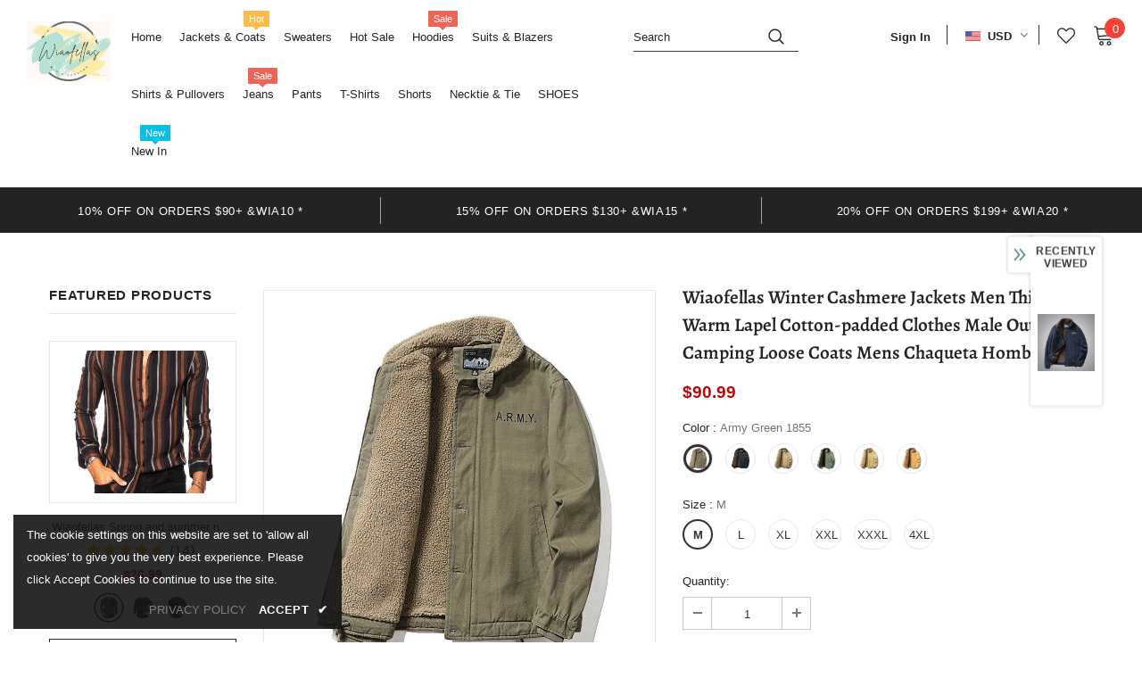

--- FILE ---
content_type: text/javascript; charset=utf-8
request_url: https://wiaofellas.com/products/men-winter-jackets-fleece-coats-male-warm-parkas-military-flight-outwear-casual-outdoor-windbreaker-fashion-men-clothing-lm328.js?_=1768701368013
body_size: 3118
content:
{"id":8284744679664,"title":"Wiaofellas Winter Cashmere Jackets Men Thicken Warm Lapel Cotton-padded Clothes Male Outdoors Camping Loose Coats Mens Chaqueta Hombre 4XL","handle":"men-winter-jackets-fleece-coats-male-warm-parkas-military-flight-outwear-casual-outdoor-windbreaker-fashion-men-clothing-lm328","description":"\u003cp\u003eWiaofellas Winter Cashmere Jackets Men Thicken Warm Lapel Cotton-padded Clothes Male Outdoors Camping Loose Coats Mens Chaqueta Hombre 4XL\u003c\/p\u003e\u003cfigure class=\"image\"\u003e\u003cimg src=\"http:\/\/ae01.alicdn.com\/kf\/H1fc801cf52734a89a1fe3d560351e131v.jpg?width=950\u0026amp;height=50\u0026amp;hash=1000\" alt=\"HTB1AqcNKFXXXXb1XVXXq6xXFXXXv\"\u003e\u003c\/figure\u003e\u003cp\u003eAttention:\u003cbr\u003e1.This Jackets is Asian size,please choose 1-2 larger sizes than your normal wear.\u003cbr\u003e2.Asian size is 2 sizes smaller than US\/UK\/RU\/EU\/SIZE.\u003cbr\u003e3.Please allow reasonable color difference due to individual computer monitor.\u003c\/p\u003e\u003cp\u003e4.If you do not know how to choose the size. Please tell me your height and weight.\u003c\/p\u003e\u003cp\u003e\u003cstrong\u003e5.Please allow 1-3 cm data error due to manual measurement!\u003c\/strong\u003e\u003c\/p\u003e\u003cp\u003e6.Show As the pictures: 1inch=2.54 cm\u003c\/p\u003e\u003cfigure class=\"image\"\u003e\u003cimg src=\"http:\/\/ae01.alicdn.com\/kf\/Hf94e6629ed91413d992cb226e256bb9aB.jpg?width=790\u0026amp;height=337\u0026amp;hash=1127\"\u003e\u003c\/figure\u003e\u003cfigure class=\"image\"\u003e\u003cimg src=\"http:\/\/ae01.alicdn.com\/kf\/H70cc9290d8794cb6adcfe46f16ceca49t.jpg?width=790\u0026amp;height=546\u0026amp;hash=1336\"\u003e\u003c\/figure\u003e\u003cfigure class=\"image\"\u003e\u003cimg src=\"http:\/\/ae01.alicdn.com\/kf\/HTB1EJfzgRHH8KJjy0Fbq6AqlpXaU.jpg?width=950\u0026amp;height=50\u0026amp;hash=1000\"\u003e\u003c\/figure\u003e\u003cp\u003e \u003c\/p\u003e\u003cfigure class=\"image\"\u003e\u003cimg src=\"http:\/\/ae01.alicdn.com\/kf\/Hcd00b68cbfbd4f8ca2327a54934c770bp.jpg?width=800\u0026amp;height=800\u0026amp;hash=1600\" alt=\"R25A4952.JPG\"\u003e\u003c\/figure\u003e\u003cp\u003e\u003cbr\u003e\u003cbr\u003e \u003c\/p\u003e\u003cfigure class=\"image\"\u003e\u003cimg src=\"http:\/\/ae01.alicdn.com\/kf\/H82d11f4adc53423bb23582ad724245d0J.jpg?width=800\u0026amp;height=800\u0026amp;hash=1600\" alt=\"R25A4940.jpg\"\u003e\u003c\/figure\u003e\u003cp\u003e\u003cbr\u003e\u003cbr\u003e \u003c\/p\u003e\u003cfigure class=\"image\"\u003e\u003cimg src=\"http:\/\/ae01.alicdn.com\/kf\/Hee1e9a36a26a4e83b612776a0e877d5fd.jpg?width=800\u0026amp;height=800\u0026amp;hash=1600\" alt=\"R25A4943.JPG\"\u003e\u003c\/figure\u003e\u003cp\u003e\u003cbr\u003e\u003cbr\u003e \u003c\/p\u003e\u003cfigure class=\"image\"\u003e\u003cimg src=\"http:\/\/ae01.alicdn.com\/kf\/He0c9bb0fdd2e41238383d98fdc6c9437G.jpg?width=800\u0026amp;height=800\u0026amp;hash=1600\" alt=\"R25A4947.JPG\"\u003e\u003c\/figure\u003e\u003cp\u003e\u003cbr\u003e\u003cbr\u003e \u003c\/p\u003e\u003cfigure class=\"image\"\u003e\u003cimg src=\"http:\/\/ae01.alicdn.com\/kf\/H15e2f495100847e98669c422640e82485.jpg?width=800\u0026amp;height=800\u0026amp;hash=1600\" alt=\"R25A4948.JPG\"\u003e\u003c\/figure\u003e\u003cp\u003e\u003cbr\u003e\u003cbr\u003e \u003c\/p\u003e\u003cfigure class=\"image\"\u003e\u003cimg src=\"http:\/\/ae01.alicdn.com\/kf\/H4e8fdc103a6748eea754f8dae5d932c32.jpg?width=800\u0026amp;height=800\u0026amp;hash=1600\" alt=\"6G9A4716.JPG\"\u003e\u003c\/figure\u003e\u003cp\u003e\u003cbr\u003e \u003c\/p\u003e\u003cfigure class=\"image\"\u003e\u003cimg src=\"http:\/\/ae01.alicdn.com\/kf\/H5f1193ccc7cd4dc191c801b7b5e5093bY.jpg?width=800\u0026amp;height=800\u0026amp;hash=1600\"\u003e\u003c\/figure\u003e\u003cfigure class=\"image\"\u003e\u003cimg src=\"http:\/\/ae01.alicdn.com\/kf\/H9f32a671ad6c49d3b2ddd7a91fa4cccdU.jpg?width=800\u0026amp;height=800\u0026amp;hash=1600\"\u003e\u003c\/figure\u003e\u003cfigure class=\"image\"\u003e\u003cimg src=\"http:\/\/ae01.alicdn.com\/kf\/H0222c7185b2349f98928969faecb203b3.jpg?width=800\u0026amp;height=800\u0026amp;hash=1600\"\u003e\u003c\/figure\u003e\u003cp\u003e\u003cbr\u003e\u003cbr\u003e \u003c\/p\u003e\u003cfigure class=\"image\"\u003e\u003cimg src=\"http:\/\/ae01.alicdn.com\/kf\/Ha2ec9536c1164c25b31e5ea47955920aX.jpg?width=800\u0026amp;height=533\u0026amp;hash=1333\" alt=\"6G9A4699.JPG\"\u003e\u003c\/figure\u003e\u003cp\u003e\u003cbr\u003e \u003c\/p\u003e\u003cfigure class=\"image\"\u003e\u003cimg src=\"http:\/\/ae01.alicdn.com\/kf\/H9a4906b8e2c344aabd71ab4c7268b2cdo.jpg?width=800\u0026amp;height=533\u0026amp;hash=1333\" alt=\"6G9A4700.JPG\"\u003e\u003c\/figure\u003e\u003cp\u003e\u003cbr\u003e \u003c\/p\u003e\u003cfigure class=\"image\"\u003e\u003cimg src=\"http:\/\/ae01.alicdn.com\/kf\/H9de9c31830b94066bf86320891b41bacs.jpg?width=800\u0026amp;height=533\u0026amp;hash=1333\" alt=\"6G9A4701.JPG\"\u003e\u003c\/figure\u003e\u003cp\u003e\u003cbr\u003e \u003c\/p\u003e\u003cfigure class=\"image\"\u003e\u003cimg src=\"http:\/\/ae01.alicdn.com\/kf\/Hbd2601c565d54f79a551bcd54720f308n.jpg?width=800\u0026amp;height=533\u0026amp;hash=1333\" alt=\"6G9A4702.JPG\"\u003e\u003c\/figure\u003e\u003cp\u003e\u003cbr\u003e \u003c\/p\u003e\u003cfigure class=\"image\"\u003e\u003cimg src=\"http:\/\/ae01.alicdn.com\/kf\/Hce6c0a48f6e64e3e830c6fd32e4357da6.jpg?width=800\u0026amp;height=533\u0026amp;hash=1333\" alt=\"6G9A4703.JPG\"\u003e\u003c\/figure\u003e\u003cp\u003e\u003cbr\u003e \u003c\/p\u003e\u003cfigure class=\"image\"\u003e\u003cimg src=\"http:\/\/ae01.alicdn.com\/kf\/H5ca0ee7aa0544139b145601a853b321ae.jpg?width=800\u0026amp;height=533\u0026amp;hash=1333\" alt=\"6G9A4704.JPG\"\u003e\u003c\/figure\u003e\u003cp\u003e\u003cbr\u003e \u003c\/p\u003e\u003cfigure class=\"image\"\u003e\u003cimg src=\"http:\/\/ae01.alicdn.com\/kf\/H76ead5e1370449b39c65da6afa5813bbQ.jpg?width=800\u0026amp;height=533\u0026amp;hash=1333\" alt=\"6G9A4705.JPG\"\u003e\u003c\/figure\u003e\u003cp\u003e\u003cbr\u003e \u003c\/p\u003e\u003cfigure class=\"image\"\u003e\u003cimg src=\"http:\/\/ae01.alicdn.com\/kf\/Hb6a3a01a42c241f8b194d3ac6dc07bdb3.jpg?width=800\u0026amp;height=533\u0026amp;hash=1333\" alt=\"6G9A4706.JPG\"\u003e\u003c\/figure\u003e\u003cp\u003e\u003cbr\u003e \u003c\/p\u003e\u003cfigure class=\"image\"\u003e\u003cimg src=\"http:\/\/ae01.alicdn.com\/kf\/Ha7eff5b5acef4066b610edaa96d49b62J.jpg?width=800\u0026amp;height=533\u0026amp;hash=1333\" alt=\"6G9A4708.JPG\"\u003e\u003c\/figure\u003e\u003cp\u003e\u003cbr\u003e \u003c\/p\u003e\u003cfigure class=\"image\"\u003e\u003cimg src=\"http:\/\/ae01.alicdn.com\/kf\/Hf9fd3210b435448e8927220a5ba900c4t.jpg?width=800\u0026amp;height=533\u0026amp;hash=1333\" alt=\"6G9A4710.JPG\"\u003e\u003c\/figure\u003e\u003cp\u003e\u003cbr\u003e \u003c\/p\u003e\u003cfigure class=\"image\"\u003e\u003cimg src=\"http:\/\/ae01.alicdn.com\/kf\/H2d5dbc6a3e044191923e601422a3e700w.jpg?width=800\u0026amp;height=533\u0026amp;hash=1333\" alt=\"6G9A4711.JPG\"\u003e\u003c\/figure\u003e\u003cp\u003e\u003cbr\u003e \u003c\/p\u003e\u003cfigure class=\"image\"\u003e\u003cimg src=\"http:\/\/ae01.alicdn.com\/kf\/H68c32e11cd374f51ab04a35bb9e544fdN.jpg?width=800\u0026amp;height=533\u0026amp;hash=1333\" alt=\"6G9A4715.JPG\"\u003e\u003c\/figure\u003e\u003cp\u003e\u003cbr\u003e \u003c\/p\u003e\u003cfigure class=\"image\"\u003e\u003cimg src=\"http:\/\/ae01.alicdn.com\/kf\/Ha0f736e4889b45dbb4a226f4bf7dfbfa8.jpg?width=800\u0026amp;height=533\u0026amp;hash=1333\" alt=\"6G9A4712.JPG\"\u003e\u003c\/figure\u003e\u003cp\u003e\u003cbr\u003e \u003c\/p\u003e\u003cfigure class=\"image\"\u003e\u003cimg src=\"http:\/\/ae01.alicdn.com\/kf\/Hf48f95cebb0d4ab0b41d348ab96d26d4v.jpg?width=800\u0026amp;height=533\u0026amp;hash=1333\" alt=\"6G9A4713.JPG\"\u003e\u003c\/figure\u003e\u003cp\u003e\u003cbr\u003e \u003c\/p\u003e\u003cfigure class=\"image\"\u003e\u003cimg src=\"http:\/\/ae01.alicdn.com\/kf\/Hd72bacb375f741ff9d24b6c86a4211103.jpg?width=800\u0026amp;height=533\u0026amp;hash=1333\" alt=\"6G9A4714.JPG\"\u003e\u003c\/figure\u003e","published_at":"2023-06-19T15:29:01+08:00","created_at":"2023-06-19T15:29:30+08:00","vendor":"Wiaofellas","type":"","tags":[],"price":9099,"price_min":9099,"price_max":9099,"available":true,"price_varies":false,"compare_at_price":null,"compare_at_price_min":0,"compare_at_price_max":0,"compare_at_price_varies":false,"variants":[{"id":44127624233200,"title":"Army Green 1855 \/ M","option1":"Army Green 1855","option2":"M","option3":null,"sku":"83063729-army-green-1855-m","requires_shipping":true,"taxable":true,"featured_image":{"id":40173167804656,"product_id":8284744679664,"position":7,"created_at":"2023-06-19T15:29:30+08:00","updated_at":"2023-06-19T15:29:30+08:00","alt":null,"width":800,"height":800,"src":"https:\/\/cdn.shopify.com\/s\/files\/1\/0584\/6699\/2280\/products\/Sc5aa62d0318041c0b9e0cf91980b6283o.jpg?v=1687159770","variant_ids":[44127624233200,44127624265968,44127624298736,44127624331504,44127624364272,44127624397040]},"available":true,"name":"Wiaofellas Winter Cashmere Jackets Men Thicken Warm Lapel Cotton-padded Clothes Male Outdoors Camping Loose Coats Mens Chaqueta Hombre 4XL - Army Green 1855 \/ M","public_title":"Army Green 1855 \/ M","options":["Army Green 1855","M"],"price":9099,"weight":0,"compare_at_price":null,"inventory_management":"shopify","barcode":null,"featured_media":{"alt":null,"id":32789161246960,"position":7,"preview_image":{"aspect_ratio":1.0,"height":800,"width":800,"src":"https:\/\/cdn.shopify.com\/s\/files\/1\/0584\/6699\/2280\/products\/Sc5aa62d0318041c0b9e0cf91980b6283o.jpg?v=1687159770"}},"requires_selling_plan":false,"selling_plan_allocations":[]},{"id":44127624265968,"title":"Army Green 1855 \/ L","option1":"Army Green 1855","option2":"L","option3":null,"sku":"83063729-army-green-1855-l","requires_shipping":true,"taxable":true,"featured_image":{"id":40173167804656,"product_id":8284744679664,"position":7,"created_at":"2023-06-19T15:29:30+08:00","updated_at":"2023-06-19T15:29:30+08:00","alt":null,"width":800,"height":800,"src":"https:\/\/cdn.shopify.com\/s\/files\/1\/0584\/6699\/2280\/products\/Sc5aa62d0318041c0b9e0cf91980b6283o.jpg?v=1687159770","variant_ids":[44127624233200,44127624265968,44127624298736,44127624331504,44127624364272,44127624397040]},"available":true,"name":"Wiaofellas Winter Cashmere Jackets Men Thicken Warm Lapel Cotton-padded Clothes Male Outdoors Camping Loose Coats Mens Chaqueta Hombre 4XL - Army Green 1855 \/ L","public_title":"Army Green 1855 \/ L","options":["Army Green 1855","L"],"price":9099,"weight":0,"compare_at_price":null,"inventory_management":"shopify","barcode":null,"featured_media":{"alt":null,"id":32789161246960,"position":7,"preview_image":{"aspect_ratio":1.0,"height":800,"width":800,"src":"https:\/\/cdn.shopify.com\/s\/files\/1\/0584\/6699\/2280\/products\/Sc5aa62d0318041c0b9e0cf91980b6283o.jpg?v=1687159770"}},"requires_selling_plan":false,"selling_plan_allocations":[]},{"id":44127624298736,"title":"Army Green 1855 \/ XL","option1":"Army Green 1855","option2":"XL","option3":null,"sku":"83063729-army-green-1855-xl","requires_shipping":true,"taxable":true,"featured_image":{"id":40173167804656,"product_id":8284744679664,"position":7,"created_at":"2023-06-19T15:29:30+08:00","updated_at":"2023-06-19T15:29:30+08:00","alt":null,"width":800,"height":800,"src":"https:\/\/cdn.shopify.com\/s\/files\/1\/0584\/6699\/2280\/products\/Sc5aa62d0318041c0b9e0cf91980b6283o.jpg?v=1687159770","variant_ids":[44127624233200,44127624265968,44127624298736,44127624331504,44127624364272,44127624397040]},"available":true,"name":"Wiaofellas Winter Cashmere Jackets Men Thicken Warm Lapel Cotton-padded Clothes Male Outdoors Camping Loose Coats Mens Chaqueta Hombre 4XL - Army Green 1855 \/ XL","public_title":"Army Green 1855 \/ XL","options":["Army Green 1855","XL"],"price":9099,"weight":0,"compare_at_price":null,"inventory_management":"shopify","barcode":null,"featured_media":{"alt":null,"id":32789161246960,"position":7,"preview_image":{"aspect_ratio":1.0,"height":800,"width":800,"src":"https:\/\/cdn.shopify.com\/s\/files\/1\/0584\/6699\/2280\/products\/Sc5aa62d0318041c0b9e0cf91980b6283o.jpg?v=1687159770"}},"requires_selling_plan":false,"selling_plan_allocations":[]},{"id":44127624331504,"title":"Army Green 1855 \/ XXL","option1":"Army Green 1855","option2":"XXL","option3":null,"sku":"83063729-army-green-1855-xxl","requires_shipping":true,"taxable":true,"featured_image":{"id":40173167804656,"product_id":8284744679664,"position":7,"created_at":"2023-06-19T15:29:30+08:00","updated_at":"2023-06-19T15:29:30+08:00","alt":null,"width":800,"height":800,"src":"https:\/\/cdn.shopify.com\/s\/files\/1\/0584\/6699\/2280\/products\/Sc5aa62d0318041c0b9e0cf91980b6283o.jpg?v=1687159770","variant_ids":[44127624233200,44127624265968,44127624298736,44127624331504,44127624364272,44127624397040]},"available":true,"name":"Wiaofellas Winter Cashmere Jackets Men Thicken Warm Lapel Cotton-padded Clothes Male Outdoors Camping Loose Coats Mens Chaqueta Hombre 4XL - Army Green 1855 \/ XXL","public_title":"Army Green 1855 \/ XXL","options":["Army Green 1855","XXL"],"price":9099,"weight":0,"compare_at_price":null,"inventory_management":"shopify","barcode":null,"featured_media":{"alt":null,"id":32789161246960,"position":7,"preview_image":{"aspect_ratio":1.0,"height":800,"width":800,"src":"https:\/\/cdn.shopify.com\/s\/files\/1\/0584\/6699\/2280\/products\/Sc5aa62d0318041c0b9e0cf91980b6283o.jpg?v=1687159770"}},"requires_selling_plan":false,"selling_plan_allocations":[]},{"id":44127624364272,"title":"Army Green 1855 \/ XXXL","option1":"Army Green 1855","option2":"XXXL","option3":null,"sku":"83063729-army-green-1855-xxxl","requires_shipping":true,"taxable":true,"featured_image":{"id":40173167804656,"product_id":8284744679664,"position":7,"created_at":"2023-06-19T15:29:30+08:00","updated_at":"2023-06-19T15:29:30+08:00","alt":null,"width":800,"height":800,"src":"https:\/\/cdn.shopify.com\/s\/files\/1\/0584\/6699\/2280\/products\/Sc5aa62d0318041c0b9e0cf91980b6283o.jpg?v=1687159770","variant_ids":[44127624233200,44127624265968,44127624298736,44127624331504,44127624364272,44127624397040]},"available":true,"name":"Wiaofellas Winter Cashmere Jackets Men Thicken Warm Lapel Cotton-padded Clothes Male Outdoors Camping Loose Coats Mens Chaqueta Hombre 4XL - Army Green 1855 \/ XXXL","public_title":"Army Green 1855 \/ XXXL","options":["Army Green 1855","XXXL"],"price":9099,"weight":0,"compare_at_price":null,"inventory_management":"shopify","barcode":null,"featured_media":{"alt":null,"id":32789161246960,"position":7,"preview_image":{"aspect_ratio":1.0,"height":800,"width":800,"src":"https:\/\/cdn.shopify.com\/s\/files\/1\/0584\/6699\/2280\/products\/Sc5aa62d0318041c0b9e0cf91980b6283o.jpg?v=1687159770"}},"requires_selling_plan":false,"selling_plan_allocations":[]},{"id":44127624397040,"title":"Army Green 1855 \/ 4XL","option1":"Army Green 1855","option2":"4XL","option3":null,"sku":"83063729-army-green-1855-4xl","requires_shipping":true,"taxable":true,"featured_image":{"id":40173167804656,"product_id":8284744679664,"position":7,"created_at":"2023-06-19T15:29:30+08:00","updated_at":"2023-06-19T15:29:30+08:00","alt":null,"width":800,"height":800,"src":"https:\/\/cdn.shopify.com\/s\/files\/1\/0584\/6699\/2280\/products\/Sc5aa62d0318041c0b9e0cf91980b6283o.jpg?v=1687159770","variant_ids":[44127624233200,44127624265968,44127624298736,44127624331504,44127624364272,44127624397040]},"available":true,"name":"Wiaofellas Winter Cashmere Jackets Men Thicken Warm Lapel Cotton-padded Clothes Male Outdoors Camping Loose Coats Mens Chaqueta Hombre 4XL - Army Green 1855 \/ 4XL","public_title":"Army Green 1855 \/ 4XL","options":["Army Green 1855","4XL"],"price":9099,"weight":0,"compare_at_price":null,"inventory_management":"shopify","barcode":null,"featured_media":{"alt":null,"id":32789161246960,"position":7,"preview_image":{"aspect_ratio":1.0,"height":800,"width":800,"src":"https:\/\/cdn.shopify.com\/s\/files\/1\/0584\/6699\/2280\/products\/Sc5aa62d0318041c0b9e0cf91980b6283o.jpg?v=1687159770"}},"requires_selling_plan":false,"selling_plan_allocations":[]},{"id":44127624429808,"title":"Dark Blue 1855 \/ M","option1":"Dark Blue 1855","option2":"M","option3":null,"sku":"83063729-dark-blue-1855-m","requires_shipping":true,"taxable":true,"featured_image":{"id":40173167837424,"product_id":8284744679664,"position":8,"created_at":"2023-06-19T15:29:30+08:00","updated_at":"2023-06-19T15:29:30+08:00","alt":null,"width":800,"height":800,"src":"https:\/\/cdn.shopify.com\/s\/files\/1\/0584\/6699\/2280\/products\/S04af8658001845e78f53588c988534aeP.jpg?v=1687159770","variant_ids":[44127624429808,44127624462576,44127624495344,44127624528112,44127624560880,44127624593648]},"available":true,"name":"Wiaofellas Winter Cashmere Jackets Men Thicken Warm Lapel Cotton-padded Clothes Male Outdoors Camping Loose Coats Mens Chaqueta Hombre 4XL - Dark Blue 1855 \/ M","public_title":"Dark Blue 1855 \/ M","options":["Dark Blue 1855","M"],"price":9099,"weight":0,"compare_at_price":null,"inventory_management":"shopify","barcode":null,"featured_media":{"alt":null,"id":32789161279728,"position":8,"preview_image":{"aspect_ratio":1.0,"height":800,"width":800,"src":"https:\/\/cdn.shopify.com\/s\/files\/1\/0584\/6699\/2280\/products\/S04af8658001845e78f53588c988534aeP.jpg?v=1687159770"}},"requires_selling_plan":false,"selling_plan_allocations":[]},{"id":44127624462576,"title":"Dark Blue 1855 \/ L","option1":"Dark Blue 1855","option2":"L","option3":null,"sku":"83063729-dark-blue-1855-l","requires_shipping":true,"taxable":true,"featured_image":{"id":40173167837424,"product_id":8284744679664,"position":8,"created_at":"2023-06-19T15:29:30+08:00","updated_at":"2023-06-19T15:29:30+08:00","alt":null,"width":800,"height":800,"src":"https:\/\/cdn.shopify.com\/s\/files\/1\/0584\/6699\/2280\/products\/S04af8658001845e78f53588c988534aeP.jpg?v=1687159770","variant_ids":[44127624429808,44127624462576,44127624495344,44127624528112,44127624560880,44127624593648]},"available":true,"name":"Wiaofellas Winter Cashmere Jackets Men Thicken Warm Lapel Cotton-padded Clothes Male Outdoors Camping Loose Coats Mens Chaqueta Hombre 4XL - Dark Blue 1855 \/ L","public_title":"Dark Blue 1855 \/ L","options":["Dark Blue 1855","L"],"price":9099,"weight":0,"compare_at_price":null,"inventory_management":"shopify","barcode":null,"featured_media":{"alt":null,"id":32789161279728,"position":8,"preview_image":{"aspect_ratio":1.0,"height":800,"width":800,"src":"https:\/\/cdn.shopify.com\/s\/files\/1\/0584\/6699\/2280\/products\/S04af8658001845e78f53588c988534aeP.jpg?v=1687159770"}},"requires_selling_plan":false,"selling_plan_allocations":[]},{"id":44127624495344,"title":"Dark Blue 1855 \/ XL","option1":"Dark Blue 1855","option2":"XL","option3":null,"sku":"83063729-dark-blue-1855-xl","requires_shipping":true,"taxable":true,"featured_image":{"id":40173167837424,"product_id":8284744679664,"position":8,"created_at":"2023-06-19T15:29:30+08:00","updated_at":"2023-06-19T15:29:30+08:00","alt":null,"width":800,"height":800,"src":"https:\/\/cdn.shopify.com\/s\/files\/1\/0584\/6699\/2280\/products\/S04af8658001845e78f53588c988534aeP.jpg?v=1687159770","variant_ids":[44127624429808,44127624462576,44127624495344,44127624528112,44127624560880,44127624593648]},"available":true,"name":"Wiaofellas Winter Cashmere Jackets Men Thicken Warm Lapel Cotton-padded Clothes Male Outdoors Camping Loose Coats Mens Chaqueta Hombre 4XL - Dark Blue 1855 \/ XL","public_title":"Dark Blue 1855 \/ XL","options":["Dark Blue 1855","XL"],"price":9099,"weight":0,"compare_at_price":null,"inventory_management":"shopify","barcode":null,"featured_media":{"alt":null,"id":32789161279728,"position":8,"preview_image":{"aspect_ratio":1.0,"height":800,"width":800,"src":"https:\/\/cdn.shopify.com\/s\/files\/1\/0584\/6699\/2280\/products\/S04af8658001845e78f53588c988534aeP.jpg?v=1687159770"}},"requires_selling_plan":false,"selling_plan_allocations":[]},{"id":44127624528112,"title":"Dark Blue 1855 \/ XXL","option1":"Dark Blue 1855","option2":"XXL","option3":null,"sku":"83063729-dark-blue-1855-xxl","requires_shipping":true,"taxable":true,"featured_image":{"id":40173167837424,"product_id":8284744679664,"position":8,"created_at":"2023-06-19T15:29:30+08:00","updated_at":"2023-06-19T15:29:30+08:00","alt":null,"width":800,"height":800,"src":"https:\/\/cdn.shopify.com\/s\/files\/1\/0584\/6699\/2280\/products\/S04af8658001845e78f53588c988534aeP.jpg?v=1687159770","variant_ids":[44127624429808,44127624462576,44127624495344,44127624528112,44127624560880,44127624593648]},"available":true,"name":"Wiaofellas Winter Cashmere Jackets Men Thicken Warm Lapel Cotton-padded Clothes Male Outdoors Camping Loose Coats Mens Chaqueta Hombre 4XL - Dark Blue 1855 \/ XXL","public_title":"Dark Blue 1855 \/ XXL","options":["Dark Blue 1855","XXL"],"price":9099,"weight":0,"compare_at_price":null,"inventory_management":"shopify","barcode":null,"featured_media":{"alt":null,"id":32789161279728,"position":8,"preview_image":{"aspect_ratio":1.0,"height":800,"width":800,"src":"https:\/\/cdn.shopify.com\/s\/files\/1\/0584\/6699\/2280\/products\/S04af8658001845e78f53588c988534aeP.jpg?v=1687159770"}},"requires_selling_plan":false,"selling_plan_allocations":[]},{"id":44127624560880,"title":"Dark Blue 1855 \/ XXXL","option1":"Dark Blue 1855","option2":"XXXL","option3":null,"sku":"83063729-dark-blue-1855-xxxl","requires_shipping":true,"taxable":true,"featured_image":{"id":40173167837424,"product_id":8284744679664,"position":8,"created_at":"2023-06-19T15:29:30+08:00","updated_at":"2023-06-19T15:29:30+08:00","alt":null,"width":800,"height":800,"src":"https:\/\/cdn.shopify.com\/s\/files\/1\/0584\/6699\/2280\/products\/S04af8658001845e78f53588c988534aeP.jpg?v=1687159770","variant_ids":[44127624429808,44127624462576,44127624495344,44127624528112,44127624560880,44127624593648]},"available":true,"name":"Wiaofellas Winter Cashmere Jackets Men Thicken Warm Lapel Cotton-padded Clothes Male Outdoors Camping Loose Coats Mens Chaqueta Hombre 4XL - Dark Blue 1855 \/ XXXL","public_title":"Dark Blue 1855 \/ XXXL","options":["Dark Blue 1855","XXXL"],"price":9099,"weight":0,"compare_at_price":null,"inventory_management":"shopify","barcode":null,"featured_media":{"alt":null,"id":32789161279728,"position":8,"preview_image":{"aspect_ratio":1.0,"height":800,"width":800,"src":"https:\/\/cdn.shopify.com\/s\/files\/1\/0584\/6699\/2280\/products\/S04af8658001845e78f53588c988534aeP.jpg?v=1687159770"}},"requires_selling_plan":false,"selling_plan_allocations":[]},{"id":44127624593648,"title":"Dark Blue 1855 \/ 4XL","option1":"Dark Blue 1855","option2":"4XL","option3":null,"sku":"83063729-dark-blue-1855-4xl","requires_shipping":true,"taxable":true,"featured_image":{"id":40173167837424,"product_id":8284744679664,"position":8,"created_at":"2023-06-19T15:29:30+08:00","updated_at":"2023-06-19T15:29:30+08:00","alt":null,"width":800,"height":800,"src":"https:\/\/cdn.shopify.com\/s\/files\/1\/0584\/6699\/2280\/products\/S04af8658001845e78f53588c988534aeP.jpg?v=1687159770","variant_ids":[44127624429808,44127624462576,44127624495344,44127624528112,44127624560880,44127624593648]},"available":true,"name":"Wiaofellas Winter Cashmere Jackets Men Thicken Warm Lapel Cotton-padded Clothes Male Outdoors Camping Loose Coats Mens Chaqueta Hombre 4XL - Dark Blue 1855 \/ 4XL","public_title":"Dark Blue 1855 \/ 4XL","options":["Dark Blue 1855","4XL"],"price":9099,"weight":0,"compare_at_price":null,"inventory_management":"shopify","barcode":null,"featured_media":{"alt":null,"id":32789161279728,"position":8,"preview_image":{"aspect_ratio":1.0,"height":800,"width":800,"src":"https:\/\/cdn.shopify.com\/s\/files\/1\/0584\/6699\/2280\/products\/S04af8658001845e78f53588c988534aeP.jpg?v=1687159770"}},"requires_selling_plan":false,"selling_plan_allocations":[]},{"id":44127624626416,"title":"Khaki 1855 \/ M","option1":"Khaki 1855","option2":"M","option3":null,"sku":"83063729-khaki-1855-m","requires_shipping":true,"taxable":true,"featured_image":{"id":40173167870192,"product_id":8284744679664,"position":9,"created_at":"2023-06-19T15:29:31+08:00","updated_at":"2023-06-19T15:29:31+08:00","alt":null,"width":800,"height":800,"src":"https:\/\/cdn.shopify.com\/s\/files\/1\/0584\/6699\/2280\/products\/S39191806a3984df4bf861f6fc8c28a94j.jpg?v=1687159771","variant_ids":[44127624626416,44127624659184,44127624691952,44127624724720,44127624757488,44127624790256]},"available":true,"name":"Wiaofellas Winter Cashmere Jackets Men Thicken Warm Lapel Cotton-padded Clothes Male Outdoors Camping Loose Coats Mens Chaqueta Hombre 4XL - Khaki 1855 \/ M","public_title":"Khaki 1855 \/ M","options":["Khaki 1855","M"],"price":9099,"weight":0,"compare_at_price":null,"inventory_management":"shopify","barcode":null,"featured_media":{"alt":null,"id":32789161312496,"position":9,"preview_image":{"aspect_ratio":1.0,"height":800,"width":800,"src":"https:\/\/cdn.shopify.com\/s\/files\/1\/0584\/6699\/2280\/products\/S39191806a3984df4bf861f6fc8c28a94j.jpg?v=1687159771"}},"requires_selling_plan":false,"selling_plan_allocations":[]},{"id":44127624659184,"title":"Khaki 1855 \/ L","option1":"Khaki 1855","option2":"L","option3":null,"sku":"83063729-khaki-1855-l","requires_shipping":true,"taxable":true,"featured_image":{"id":40173167870192,"product_id":8284744679664,"position":9,"created_at":"2023-06-19T15:29:31+08:00","updated_at":"2023-06-19T15:29:31+08:00","alt":null,"width":800,"height":800,"src":"https:\/\/cdn.shopify.com\/s\/files\/1\/0584\/6699\/2280\/products\/S39191806a3984df4bf861f6fc8c28a94j.jpg?v=1687159771","variant_ids":[44127624626416,44127624659184,44127624691952,44127624724720,44127624757488,44127624790256]},"available":true,"name":"Wiaofellas Winter Cashmere Jackets Men Thicken Warm Lapel Cotton-padded Clothes Male Outdoors Camping Loose Coats Mens Chaqueta Hombre 4XL - Khaki 1855 \/ L","public_title":"Khaki 1855 \/ L","options":["Khaki 1855","L"],"price":9099,"weight":0,"compare_at_price":null,"inventory_management":"shopify","barcode":null,"featured_media":{"alt":null,"id":32789161312496,"position":9,"preview_image":{"aspect_ratio":1.0,"height":800,"width":800,"src":"https:\/\/cdn.shopify.com\/s\/files\/1\/0584\/6699\/2280\/products\/S39191806a3984df4bf861f6fc8c28a94j.jpg?v=1687159771"}},"requires_selling_plan":false,"selling_plan_allocations":[]},{"id":44127624691952,"title":"Khaki 1855 \/ XL","option1":"Khaki 1855","option2":"XL","option3":null,"sku":"83063729-khaki-1855-xl","requires_shipping":true,"taxable":true,"featured_image":{"id":40173167870192,"product_id":8284744679664,"position":9,"created_at":"2023-06-19T15:29:31+08:00","updated_at":"2023-06-19T15:29:31+08:00","alt":null,"width":800,"height":800,"src":"https:\/\/cdn.shopify.com\/s\/files\/1\/0584\/6699\/2280\/products\/S39191806a3984df4bf861f6fc8c28a94j.jpg?v=1687159771","variant_ids":[44127624626416,44127624659184,44127624691952,44127624724720,44127624757488,44127624790256]},"available":true,"name":"Wiaofellas Winter Cashmere Jackets Men Thicken Warm Lapel Cotton-padded Clothes Male Outdoors Camping Loose Coats Mens Chaqueta Hombre 4XL - Khaki 1855 \/ XL","public_title":"Khaki 1855 \/ XL","options":["Khaki 1855","XL"],"price":9099,"weight":0,"compare_at_price":null,"inventory_management":"shopify","barcode":null,"featured_media":{"alt":null,"id":32789161312496,"position":9,"preview_image":{"aspect_ratio":1.0,"height":800,"width":800,"src":"https:\/\/cdn.shopify.com\/s\/files\/1\/0584\/6699\/2280\/products\/S39191806a3984df4bf861f6fc8c28a94j.jpg?v=1687159771"}},"requires_selling_plan":false,"selling_plan_allocations":[]},{"id":44127624724720,"title":"Khaki 1855 \/ XXL","option1":"Khaki 1855","option2":"XXL","option3":null,"sku":"83063729-khaki-1855-xxl","requires_shipping":true,"taxable":true,"featured_image":{"id":40173167870192,"product_id":8284744679664,"position":9,"created_at":"2023-06-19T15:29:31+08:00","updated_at":"2023-06-19T15:29:31+08:00","alt":null,"width":800,"height":800,"src":"https:\/\/cdn.shopify.com\/s\/files\/1\/0584\/6699\/2280\/products\/S39191806a3984df4bf861f6fc8c28a94j.jpg?v=1687159771","variant_ids":[44127624626416,44127624659184,44127624691952,44127624724720,44127624757488,44127624790256]},"available":true,"name":"Wiaofellas Winter Cashmere Jackets Men Thicken Warm Lapel Cotton-padded Clothes Male Outdoors Camping Loose Coats Mens Chaqueta Hombre 4XL - Khaki 1855 \/ XXL","public_title":"Khaki 1855 \/ XXL","options":["Khaki 1855","XXL"],"price":9099,"weight":0,"compare_at_price":null,"inventory_management":"shopify","barcode":null,"featured_media":{"alt":null,"id":32789161312496,"position":9,"preview_image":{"aspect_ratio":1.0,"height":800,"width":800,"src":"https:\/\/cdn.shopify.com\/s\/files\/1\/0584\/6699\/2280\/products\/S39191806a3984df4bf861f6fc8c28a94j.jpg?v=1687159771"}},"requires_selling_plan":false,"selling_plan_allocations":[]},{"id":44127624757488,"title":"Khaki 1855 \/ XXXL","option1":"Khaki 1855","option2":"XXXL","option3":null,"sku":"83063729-khaki-1855-xxxl","requires_shipping":true,"taxable":true,"featured_image":{"id":40173167870192,"product_id":8284744679664,"position":9,"created_at":"2023-06-19T15:29:31+08:00","updated_at":"2023-06-19T15:29:31+08:00","alt":null,"width":800,"height":800,"src":"https:\/\/cdn.shopify.com\/s\/files\/1\/0584\/6699\/2280\/products\/S39191806a3984df4bf861f6fc8c28a94j.jpg?v=1687159771","variant_ids":[44127624626416,44127624659184,44127624691952,44127624724720,44127624757488,44127624790256]},"available":true,"name":"Wiaofellas Winter Cashmere Jackets Men Thicken Warm Lapel Cotton-padded Clothes Male Outdoors Camping Loose Coats Mens Chaqueta Hombre 4XL - Khaki 1855 \/ XXXL","public_title":"Khaki 1855 \/ XXXL","options":["Khaki 1855","XXXL"],"price":9099,"weight":0,"compare_at_price":null,"inventory_management":"shopify","barcode":null,"featured_media":{"alt":null,"id":32789161312496,"position":9,"preview_image":{"aspect_ratio":1.0,"height":800,"width":800,"src":"https:\/\/cdn.shopify.com\/s\/files\/1\/0584\/6699\/2280\/products\/S39191806a3984df4bf861f6fc8c28a94j.jpg?v=1687159771"}},"requires_selling_plan":false,"selling_plan_allocations":[]},{"id":44127624790256,"title":"Khaki 1855 \/ 4XL","option1":"Khaki 1855","option2":"4XL","option3":null,"sku":"83063729-khaki-1855-4xl","requires_shipping":true,"taxable":true,"featured_image":{"id":40173167870192,"product_id":8284744679664,"position":9,"created_at":"2023-06-19T15:29:31+08:00","updated_at":"2023-06-19T15:29:31+08:00","alt":null,"width":800,"height":800,"src":"https:\/\/cdn.shopify.com\/s\/files\/1\/0584\/6699\/2280\/products\/S39191806a3984df4bf861f6fc8c28a94j.jpg?v=1687159771","variant_ids":[44127624626416,44127624659184,44127624691952,44127624724720,44127624757488,44127624790256]},"available":true,"name":"Wiaofellas Winter Cashmere Jackets Men Thicken Warm Lapel Cotton-padded Clothes Male Outdoors Camping Loose Coats Mens Chaqueta Hombre 4XL - Khaki 1855 \/ 4XL","public_title":"Khaki 1855 \/ 4XL","options":["Khaki 1855","4XL"],"price":9099,"weight":0,"compare_at_price":null,"inventory_management":"shopify","barcode":null,"featured_media":{"alt":null,"id":32789161312496,"position":9,"preview_image":{"aspect_ratio":1.0,"height":800,"width":800,"src":"https:\/\/cdn.shopify.com\/s\/files\/1\/0584\/6699\/2280\/products\/S39191806a3984df4bf861f6fc8c28a94j.jpg?v=1687159771"}},"requires_selling_plan":false,"selling_plan_allocations":[]},{"id":44127624823024,"title":"Green 1853 \/ M","option1":"Green 1853","option2":"M","option3":null,"sku":"83063729-green-1853-m","requires_shipping":true,"taxable":true,"featured_image":{"id":40173167902960,"product_id":8284744679664,"position":10,"created_at":"2023-06-19T15:29:31+08:00","updated_at":"2023-06-19T15:29:31+08:00","alt":null,"width":800,"height":800,"src":"https:\/\/cdn.shopify.com\/s\/files\/1\/0584\/6699\/2280\/products\/Sae727788f1e8446a96556833c5989e25f.jpg?v=1687159771","variant_ids":[44127624823024,44127624855792,44127624888560,44127624921328,44127624954096,44127624986864]},"available":true,"name":"Wiaofellas Winter Cashmere Jackets Men Thicken Warm Lapel Cotton-padded Clothes Male Outdoors Camping Loose Coats Mens Chaqueta Hombre 4XL - Green 1853 \/ M","public_title":"Green 1853 \/ M","options":["Green 1853","M"],"price":9099,"weight":0,"compare_at_price":null,"inventory_management":"shopify","barcode":null,"featured_media":{"alt":null,"id":32789161345264,"position":10,"preview_image":{"aspect_ratio":1.0,"height":800,"width":800,"src":"https:\/\/cdn.shopify.com\/s\/files\/1\/0584\/6699\/2280\/products\/Sae727788f1e8446a96556833c5989e25f.jpg?v=1687159771"}},"requires_selling_plan":false,"selling_plan_allocations":[]},{"id":44127624855792,"title":"Green 1853 \/ L","option1":"Green 1853","option2":"L","option3":null,"sku":"83063729-green-1853-l","requires_shipping":true,"taxable":true,"featured_image":{"id":40173167902960,"product_id":8284744679664,"position":10,"created_at":"2023-06-19T15:29:31+08:00","updated_at":"2023-06-19T15:29:31+08:00","alt":null,"width":800,"height":800,"src":"https:\/\/cdn.shopify.com\/s\/files\/1\/0584\/6699\/2280\/products\/Sae727788f1e8446a96556833c5989e25f.jpg?v=1687159771","variant_ids":[44127624823024,44127624855792,44127624888560,44127624921328,44127624954096,44127624986864]},"available":true,"name":"Wiaofellas Winter Cashmere Jackets Men Thicken Warm Lapel Cotton-padded Clothes Male Outdoors Camping Loose Coats Mens Chaqueta Hombre 4XL - Green 1853 \/ L","public_title":"Green 1853 \/ L","options":["Green 1853","L"],"price":9099,"weight":0,"compare_at_price":null,"inventory_management":"shopify","barcode":null,"featured_media":{"alt":null,"id":32789161345264,"position":10,"preview_image":{"aspect_ratio":1.0,"height":800,"width":800,"src":"https:\/\/cdn.shopify.com\/s\/files\/1\/0584\/6699\/2280\/products\/Sae727788f1e8446a96556833c5989e25f.jpg?v=1687159771"}},"requires_selling_plan":false,"selling_plan_allocations":[]},{"id":44127624888560,"title":"Green 1853 \/ XL","option1":"Green 1853","option2":"XL","option3":null,"sku":"83063729-green-1853-xl","requires_shipping":true,"taxable":true,"featured_image":{"id":40173167902960,"product_id":8284744679664,"position":10,"created_at":"2023-06-19T15:29:31+08:00","updated_at":"2023-06-19T15:29:31+08:00","alt":null,"width":800,"height":800,"src":"https:\/\/cdn.shopify.com\/s\/files\/1\/0584\/6699\/2280\/products\/Sae727788f1e8446a96556833c5989e25f.jpg?v=1687159771","variant_ids":[44127624823024,44127624855792,44127624888560,44127624921328,44127624954096,44127624986864]},"available":true,"name":"Wiaofellas Winter Cashmere Jackets Men Thicken Warm Lapel Cotton-padded Clothes Male Outdoors Camping Loose Coats Mens Chaqueta Hombre 4XL - Green 1853 \/ XL","public_title":"Green 1853 \/ XL","options":["Green 1853","XL"],"price":9099,"weight":0,"compare_at_price":null,"inventory_management":"shopify","barcode":null,"featured_media":{"alt":null,"id":32789161345264,"position":10,"preview_image":{"aspect_ratio":1.0,"height":800,"width":800,"src":"https:\/\/cdn.shopify.com\/s\/files\/1\/0584\/6699\/2280\/products\/Sae727788f1e8446a96556833c5989e25f.jpg?v=1687159771"}},"requires_selling_plan":false,"selling_plan_allocations":[]},{"id":44127624921328,"title":"Green 1853 \/ XXL","option1":"Green 1853","option2":"XXL","option3":null,"sku":"83063729-green-1853-xxl","requires_shipping":true,"taxable":true,"featured_image":{"id":40173167902960,"product_id":8284744679664,"position":10,"created_at":"2023-06-19T15:29:31+08:00","updated_at":"2023-06-19T15:29:31+08:00","alt":null,"width":800,"height":800,"src":"https:\/\/cdn.shopify.com\/s\/files\/1\/0584\/6699\/2280\/products\/Sae727788f1e8446a96556833c5989e25f.jpg?v=1687159771","variant_ids":[44127624823024,44127624855792,44127624888560,44127624921328,44127624954096,44127624986864]},"available":true,"name":"Wiaofellas Winter Cashmere Jackets Men Thicken Warm Lapel Cotton-padded Clothes Male Outdoors Camping Loose Coats Mens Chaqueta Hombre 4XL - Green 1853 \/ XXL","public_title":"Green 1853 \/ XXL","options":["Green 1853","XXL"],"price":9099,"weight":0,"compare_at_price":null,"inventory_management":"shopify","barcode":null,"featured_media":{"alt":null,"id":32789161345264,"position":10,"preview_image":{"aspect_ratio":1.0,"height":800,"width":800,"src":"https:\/\/cdn.shopify.com\/s\/files\/1\/0584\/6699\/2280\/products\/Sae727788f1e8446a96556833c5989e25f.jpg?v=1687159771"}},"requires_selling_plan":false,"selling_plan_allocations":[]},{"id":44127624954096,"title":"Green 1853 \/ XXXL","option1":"Green 1853","option2":"XXXL","option3":null,"sku":"83063729-green-1853-xxxl","requires_shipping":true,"taxable":true,"featured_image":{"id":40173167902960,"product_id":8284744679664,"position":10,"created_at":"2023-06-19T15:29:31+08:00","updated_at":"2023-06-19T15:29:31+08:00","alt":null,"width":800,"height":800,"src":"https:\/\/cdn.shopify.com\/s\/files\/1\/0584\/6699\/2280\/products\/Sae727788f1e8446a96556833c5989e25f.jpg?v=1687159771","variant_ids":[44127624823024,44127624855792,44127624888560,44127624921328,44127624954096,44127624986864]},"available":true,"name":"Wiaofellas Winter Cashmere Jackets Men Thicken Warm Lapel Cotton-padded Clothes Male Outdoors Camping Loose Coats Mens Chaqueta Hombre 4XL - Green 1853 \/ XXXL","public_title":"Green 1853 \/ XXXL","options":["Green 1853","XXXL"],"price":9099,"weight":0,"compare_at_price":null,"inventory_management":"shopify","barcode":null,"featured_media":{"alt":null,"id":32789161345264,"position":10,"preview_image":{"aspect_ratio":1.0,"height":800,"width":800,"src":"https:\/\/cdn.shopify.com\/s\/files\/1\/0584\/6699\/2280\/products\/Sae727788f1e8446a96556833c5989e25f.jpg?v=1687159771"}},"requires_selling_plan":false,"selling_plan_allocations":[]},{"id":44127624986864,"title":"Green 1853 \/ 4XL","option1":"Green 1853","option2":"4XL","option3":null,"sku":"83063729-green-1853-4xl","requires_shipping":true,"taxable":true,"featured_image":{"id":40173167902960,"product_id":8284744679664,"position":10,"created_at":"2023-06-19T15:29:31+08:00","updated_at":"2023-06-19T15:29:31+08:00","alt":null,"width":800,"height":800,"src":"https:\/\/cdn.shopify.com\/s\/files\/1\/0584\/6699\/2280\/products\/Sae727788f1e8446a96556833c5989e25f.jpg?v=1687159771","variant_ids":[44127624823024,44127624855792,44127624888560,44127624921328,44127624954096,44127624986864]},"available":true,"name":"Wiaofellas Winter Cashmere Jackets Men Thicken Warm Lapel Cotton-padded Clothes Male Outdoors Camping Loose Coats Mens Chaqueta Hombre 4XL - Green 1853 \/ 4XL","public_title":"Green 1853 \/ 4XL","options":["Green 1853","4XL"],"price":9099,"weight":0,"compare_at_price":null,"inventory_management":"shopify","barcode":null,"featured_media":{"alt":null,"id":32789161345264,"position":10,"preview_image":{"aspect_ratio":1.0,"height":800,"width":800,"src":"https:\/\/cdn.shopify.com\/s\/files\/1\/0584\/6699\/2280\/products\/Sae727788f1e8446a96556833c5989e25f.jpg?v=1687159771"}},"requires_selling_plan":false,"selling_plan_allocations":[]},{"id":44127625019632,"title":"Khaki 1853 \/ M","option1":"Khaki 1853","option2":"M","option3":null,"sku":"83063729-khaki-1853-m","requires_shipping":true,"taxable":true,"featured_image":{"id":40173167935728,"product_id":8284744679664,"position":11,"created_at":"2023-06-19T15:29:31+08:00","updated_at":"2023-06-19T15:29:31+08:00","alt":null,"width":800,"height":800,"src":"https:\/\/cdn.shopify.com\/s\/files\/1\/0584\/6699\/2280\/products\/Sfa22a2d3668449079da031804fb56662k.jpg?v=1687159771","variant_ids":[44127625019632,44127625052400,44127625085168,44127625117936,44127625150704,44127625183472]},"available":true,"name":"Wiaofellas Winter Cashmere Jackets Men Thicken Warm Lapel Cotton-padded Clothes Male Outdoors Camping Loose Coats Mens Chaqueta Hombre 4XL - Khaki 1853 \/ M","public_title":"Khaki 1853 \/ M","options":["Khaki 1853","M"],"price":9099,"weight":0,"compare_at_price":null,"inventory_management":"shopify","barcode":null,"featured_media":{"alt":null,"id":32789161378032,"position":11,"preview_image":{"aspect_ratio":1.0,"height":800,"width":800,"src":"https:\/\/cdn.shopify.com\/s\/files\/1\/0584\/6699\/2280\/products\/Sfa22a2d3668449079da031804fb56662k.jpg?v=1687159771"}},"requires_selling_plan":false,"selling_plan_allocations":[]},{"id":44127625052400,"title":"Khaki 1853 \/ L","option1":"Khaki 1853","option2":"L","option3":null,"sku":"83063729-khaki-1853-l","requires_shipping":true,"taxable":true,"featured_image":{"id":40173167935728,"product_id":8284744679664,"position":11,"created_at":"2023-06-19T15:29:31+08:00","updated_at":"2023-06-19T15:29:31+08:00","alt":null,"width":800,"height":800,"src":"https:\/\/cdn.shopify.com\/s\/files\/1\/0584\/6699\/2280\/products\/Sfa22a2d3668449079da031804fb56662k.jpg?v=1687159771","variant_ids":[44127625019632,44127625052400,44127625085168,44127625117936,44127625150704,44127625183472]},"available":true,"name":"Wiaofellas Winter Cashmere Jackets Men Thicken Warm Lapel Cotton-padded Clothes Male Outdoors Camping Loose Coats Mens Chaqueta Hombre 4XL - Khaki 1853 \/ L","public_title":"Khaki 1853 \/ L","options":["Khaki 1853","L"],"price":9099,"weight":0,"compare_at_price":null,"inventory_management":"shopify","barcode":null,"featured_media":{"alt":null,"id":32789161378032,"position":11,"preview_image":{"aspect_ratio":1.0,"height":800,"width":800,"src":"https:\/\/cdn.shopify.com\/s\/files\/1\/0584\/6699\/2280\/products\/Sfa22a2d3668449079da031804fb56662k.jpg?v=1687159771"}},"requires_selling_plan":false,"selling_plan_allocations":[]},{"id":44127625085168,"title":"Khaki 1853 \/ XL","option1":"Khaki 1853","option2":"XL","option3":null,"sku":"83063729-khaki-1853-xl","requires_shipping":true,"taxable":true,"featured_image":{"id":40173167935728,"product_id":8284744679664,"position":11,"created_at":"2023-06-19T15:29:31+08:00","updated_at":"2023-06-19T15:29:31+08:00","alt":null,"width":800,"height":800,"src":"https:\/\/cdn.shopify.com\/s\/files\/1\/0584\/6699\/2280\/products\/Sfa22a2d3668449079da031804fb56662k.jpg?v=1687159771","variant_ids":[44127625019632,44127625052400,44127625085168,44127625117936,44127625150704,44127625183472]},"available":true,"name":"Wiaofellas Winter Cashmere Jackets Men Thicken Warm Lapel Cotton-padded Clothes Male Outdoors Camping Loose Coats Mens Chaqueta Hombre 4XL - Khaki 1853 \/ XL","public_title":"Khaki 1853 \/ XL","options":["Khaki 1853","XL"],"price":9099,"weight":0,"compare_at_price":null,"inventory_management":"shopify","barcode":null,"featured_media":{"alt":null,"id":32789161378032,"position":11,"preview_image":{"aspect_ratio":1.0,"height":800,"width":800,"src":"https:\/\/cdn.shopify.com\/s\/files\/1\/0584\/6699\/2280\/products\/Sfa22a2d3668449079da031804fb56662k.jpg?v=1687159771"}},"requires_selling_plan":false,"selling_plan_allocations":[]},{"id":44127625117936,"title":"Khaki 1853 \/ XXL","option1":"Khaki 1853","option2":"XXL","option3":null,"sku":"83063729-khaki-1853-xxl","requires_shipping":true,"taxable":true,"featured_image":{"id":40173167935728,"product_id":8284744679664,"position":11,"created_at":"2023-06-19T15:29:31+08:00","updated_at":"2023-06-19T15:29:31+08:00","alt":null,"width":800,"height":800,"src":"https:\/\/cdn.shopify.com\/s\/files\/1\/0584\/6699\/2280\/products\/Sfa22a2d3668449079da031804fb56662k.jpg?v=1687159771","variant_ids":[44127625019632,44127625052400,44127625085168,44127625117936,44127625150704,44127625183472]},"available":true,"name":"Wiaofellas Winter Cashmere Jackets Men Thicken Warm Lapel Cotton-padded Clothes Male Outdoors Camping Loose Coats Mens Chaqueta Hombre 4XL - Khaki 1853 \/ XXL","public_title":"Khaki 1853 \/ XXL","options":["Khaki 1853","XXL"],"price":9099,"weight":0,"compare_at_price":null,"inventory_management":"shopify","barcode":null,"featured_media":{"alt":null,"id":32789161378032,"position":11,"preview_image":{"aspect_ratio":1.0,"height":800,"width":800,"src":"https:\/\/cdn.shopify.com\/s\/files\/1\/0584\/6699\/2280\/products\/Sfa22a2d3668449079da031804fb56662k.jpg?v=1687159771"}},"requires_selling_plan":false,"selling_plan_allocations":[]},{"id":44127625150704,"title":"Khaki 1853 \/ XXXL","option1":"Khaki 1853","option2":"XXXL","option3":null,"sku":"83063729-khaki-1853-xxxl","requires_shipping":true,"taxable":true,"featured_image":{"id":40173167935728,"product_id":8284744679664,"position":11,"created_at":"2023-06-19T15:29:31+08:00","updated_at":"2023-06-19T15:29:31+08:00","alt":null,"width":800,"height":800,"src":"https:\/\/cdn.shopify.com\/s\/files\/1\/0584\/6699\/2280\/products\/Sfa22a2d3668449079da031804fb56662k.jpg?v=1687159771","variant_ids":[44127625019632,44127625052400,44127625085168,44127625117936,44127625150704,44127625183472]},"available":true,"name":"Wiaofellas Winter Cashmere Jackets Men Thicken Warm Lapel Cotton-padded Clothes Male Outdoors Camping Loose Coats Mens Chaqueta Hombre 4XL - Khaki 1853 \/ XXXL","public_title":"Khaki 1853 \/ XXXL","options":["Khaki 1853","XXXL"],"price":9099,"weight":0,"compare_at_price":null,"inventory_management":"shopify","barcode":null,"featured_media":{"alt":null,"id":32789161378032,"position":11,"preview_image":{"aspect_ratio":1.0,"height":800,"width":800,"src":"https:\/\/cdn.shopify.com\/s\/files\/1\/0584\/6699\/2280\/products\/Sfa22a2d3668449079da031804fb56662k.jpg?v=1687159771"}},"requires_selling_plan":false,"selling_plan_allocations":[]},{"id":44127625183472,"title":"Khaki 1853 \/ 4XL","option1":"Khaki 1853","option2":"4XL","option3":null,"sku":"83063729-khaki-1853-4xl","requires_shipping":true,"taxable":true,"featured_image":{"id":40173167935728,"product_id":8284744679664,"position":11,"created_at":"2023-06-19T15:29:31+08:00","updated_at":"2023-06-19T15:29:31+08:00","alt":null,"width":800,"height":800,"src":"https:\/\/cdn.shopify.com\/s\/files\/1\/0584\/6699\/2280\/products\/Sfa22a2d3668449079da031804fb56662k.jpg?v=1687159771","variant_ids":[44127625019632,44127625052400,44127625085168,44127625117936,44127625150704,44127625183472]},"available":true,"name":"Wiaofellas Winter Cashmere Jackets Men Thicken Warm Lapel Cotton-padded Clothes Male Outdoors Camping Loose Coats Mens Chaqueta Hombre 4XL - Khaki 1853 \/ 4XL","public_title":"Khaki 1853 \/ 4XL","options":["Khaki 1853","4XL"],"price":9099,"weight":0,"compare_at_price":null,"inventory_management":"shopify","barcode":null,"featured_media":{"alt":null,"id":32789161378032,"position":11,"preview_image":{"aspect_ratio":1.0,"height":800,"width":800,"src":"https:\/\/cdn.shopify.com\/s\/files\/1\/0584\/6699\/2280\/products\/Sfa22a2d3668449079da031804fb56662k.jpg?v=1687159771"}},"requires_selling_plan":false,"selling_plan_allocations":[]},{"id":44127625216240,"title":"Yellow 1853 \/ M","option1":"Yellow 1853","option2":"M","option3":null,"sku":"83063729-yellow-1853-m","requires_shipping":true,"taxable":true,"featured_image":{"id":40173167968496,"product_id":8284744679664,"position":12,"created_at":"2023-06-19T15:29:31+08:00","updated_at":"2023-06-19T15:29:31+08:00","alt":null,"width":800,"height":800,"src":"https:\/\/cdn.shopify.com\/s\/files\/1\/0584\/6699\/2280\/products\/S5956e1bb26eb419b9d1f8025c5d23dc3d.jpg?v=1687159771","variant_ids":[44127625216240,44127625249008,44127625281776,44127625314544,44127625347312,44127625380080]},"available":true,"name":"Wiaofellas Winter Cashmere Jackets Men Thicken Warm Lapel Cotton-padded Clothes Male Outdoors Camping Loose Coats Mens Chaqueta Hombre 4XL - Yellow 1853 \/ M","public_title":"Yellow 1853 \/ M","options":["Yellow 1853","M"],"price":9099,"weight":0,"compare_at_price":null,"inventory_management":"shopify","barcode":null,"featured_media":{"alt":null,"id":32789161410800,"position":12,"preview_image":{"aspect_ratio":1.0,"height":800,"width":800,"src":"https:\/\/cdn.shopify.com\/s\/files\/1\/0584\/6699\/2280\/products\/S5956e1bb26eb419b9d1f8025c5d23dc3d.jpg?v=1687159771"}},"requires_selling_plan":false,"selling_plan_allocations":[]},{"id":44127625249008,"title":"Yellow 1853 \/ L","option1":"Yellow 1853","option2":"L","option3":null,"sku":"83063729-yellow-1853-l","requires_shipping":true,"taxable":true,"featured_image":{"id":40173167968496,"product_id":8284744679664,"position":12,"created_at":"2023-06-19T15:29:31+08:00","updated_at":"2023-06-19T15:29:31+08:00","alt":null,"width":800,"height":800,"src":"https:\/\/cdn.shopify.com\/s\/files\/1\/0584\/6699\/2280\/products\/S5956e1bb26eb419b9d1f8025c5d23dc3d.jpg?v=1687159771","variant_ids":[44127625216240,44127625249008,44127625281776,44127625314544,44127625347312,44127625380080]},"available":true,"name":"Wiaofellas Winter Cashmere Jackets Men Thicken Warm Lapel Cotton-padded Clothes Male Outdoors Camping Loose Coats Mens Chaqueta Hombre 4XL - Yellow 1853 \/ L","public_title":"Yellow 1853 \/ L","options":["Yellow 1853","L"],"price":9099,"weight":0,"compare_at_price":null,"inventory_management":"shopify","barcode":null,"featured_media":{"alt":null,"id":32789161410800,"position":12,"preview_image":{"aspect_ratio":1.0,"height":800,"width":800,"src":"https:\/\/cdn.shopify.com\/s\/files\/1\/0584\/6699\/2280\/products\/S5956e1bb26eb419b9d1f8025c5d23dc3d.jpg?v=1687159771"}},"requires_selling_plan":false,"selling_plan_allocations":[]},{"id":44127625281776,"title":"Yellow 1853 \/ XL","option1":"Yellow 1853","option2":"XL","option3":null,"sku":"83063729-yellow-1853-xl","requires_shipping":true,"taxable":true,"featured_image":{"id":40173167968496,"product_id":8284744679664,"position":12,"created_at":"2023-06-19T15:29:31+08:00","updated_at":"2023-06-19T15:29:31+08:00","alt":null,"width":800,"height":800,"src":"https:\/\/cdn.shopify.com\/s\/files\/1\/0584\/6699\/2280\/products\/S5956e1bb26eb419b9d1f8025c5d23dc3d.jpg?v=1687159771","variant_ids":[44127625216240,44127625249008,44127625281776,44127625314544,44127625347312,44127625380080]},"available":true,"name":"Wiaofellas Winter Cashmere Jackets Men Thicken Warm Lapel Cotton-padded Clothes Male Outdoors Camping Loose Coats Mens Chaqueta Hombre 4XL - Yellow 1853 \/ XL","public_title":"Yellow 1853 \/ XL","options":["Yellow 1853","XL"],"price":9099,"weight":0,"compare_at_price":null,"inventory_management":"shopify","barcode":null,"featured_media":{"alt":null,"id":32789161410800,"position":12,"preview_image":{"aspect_ratio":1.0,"height":800,"width":800,"src":"https:\/\/cdn.shopify.com\/s\/files\/1\/0584\/6699\/2280\/products\/S5956e1bb26eb419b9d1f8025c5d23dc3d.jpg?v=1687159771"}},"requires_selling_plan":false,"selling_plan_allocations":[]},{"id":44127625314544,"title":"Yellow 1853 \/ XXL","option1":"Yellow 1853","option2":"XXL","option3":null,"sku":"83063729-yellow-1853-xxl","requires_shipping":true,"taxable":true,"featured_image":{"id":40173167968496,"product_id":8284744679664,"position":12,"created_at":"2023-06-19T15:29:31+08:00","updated_at":"2023-06-19T15:29:31+08:00","alt":null,"width":800,"height":800,"src":"https:\/\/cdn.shopify.com\/s\/files\/1\/0584\/6699\/2280\/products\/S5956e1bb26eb419b9d1f8025c5d23dc3d.jpg?v=1687159771","variant_ids":[44127625216240,44127625249008,44127625281776,44127625314544,44127625347312,44127625380080]},"available":true,"name":"Wiaofellas Winter Cashmere Jackets Men Thicken Warm Lapel Cotton-padded Clothes Male Outdoors Camping Loose Coats Mens Chaqueta Hombre 4XL - Yellow 1853 \/ XXL","public_title":"Yellow 1853 \/ XXL","options":["Yellow 1853","XXL"],"price":9099,"weight":0,"compare_at_price":null,"inventory_management":"shopify","barcode":null,"featured_media":{"alt":null,"id":32789161410800,"position":12,"preview_image":{"aspect_ratio":1.0,"height":800,"width":800,"src":"https:\/\/cdn.shopify.com\/s\/files\/1\/0584\/6699\/2280\/products\/S5956e1bb26eb419b9d1f8025c5d23dc3d.jpg?v=1687159771"}},"requires_selling_plan":false,"selling_plan_allocations":[]},{"id":44127625347312,"title":"Yellow 1853 \/ XXXL","option1":"Yellow 1853","option2":"XXXL","option3":null,"sku":"83063729-yellow-1853-xxxl","requires_shipping":true,"taxable":true,"featured_image":{"id":40173167968496,"product_id":8284744679664,"position":12,"created_at":"2023-06-19T15:29:31+08:00","updated_at":"2023-06-19T15:29:31+08:00","alt":null,"width":800,"height":800,"src":"https:\/\/cdn.shopify.com\/s\/files\/1\/0584\/6699\/2280\/products\/S5956e1bb26eb419b9d1f8025c5d23dc3d.jpg?v=1687159771","variant_ids":[44127625216240,44127625249008,44127625281776,44127625314544,44127625347312,44127625380080]},"available":true,"name":"Wiaofellas Winter Cashmere Jackets Men Thicken Warm Lapel Cotton-padded Clothes Male Outdoors Camping Loose Coats Mens Chaqueta Hombre 4XL - Yellow 1853 \/ XXXL","public_title":"Yellow 1853 \/ XXXL","options":["Yellow 1853","XXXL"],"price":9099,"weight":0,"compare_at_price":null,"inventory_management":"shopify","barcode":null,"featured_media":{"alt":null,"id":32789161410800,"position":12,"preview_image":{"aspect_ratio":1.0,"height":800,"width":800,"src":"https:\/\/cdn.shopify.com\/s\/files\/1\/0584\/6699\/2280\/products\/S5956e1bb26eb419b9d1f8025c5d23dc3d.jpg?v=1687159771"}},"requires_selling_plan":false,"selling_plan_allocations":[]},{"id":44127625380080,"title":"Yellow 1853 \/ 4XL","option1":"Yellow 1853","option2":"4XL","option3":null,"sku":"83063729-yellow-1853-4xl","requires_shipping":true,"taxable":true,"featured_image":{"id":40173167968496,"product_id":8284744679664,"position":12,"created_at":"2023-06-19T15:29:31+08:00","updated_at":"2023-06-19T15:29:31+08:00","alt":null,"width":800,"height":800,"src":"https:\/\/cdn.shopify.com\/s\/files\/1\/0584\/6699\/2280\/products\/S5956e1bb26eb419b9d1f8025c5d23dc3d.jpg?v=1687159771","variant_ids":[44127625216240,44127625249008,44127625281776,44127625314544,44127625347312,44127625380080]},"available":true,"name":"Wiaofellas Winter Cashmere Jackets Men Thicken Warm Lapel Cotton-padded Clothes Male Outdoors Camping Loose Coats Mens Chaqueta Hombre 4XL - Yellow 1853 \/ 4XL","public_title":"Yellow 1853 \/ 4XL","options":["Yellow 1853","4XL"],"price":9099,"weight":0,"compare_at_price":null,"inventory_management":"shopify","barcode":null,"featured_media":{"alt":null,"id":32789161410800,"position":12,"preview_image":{"aspect_ratio":1.0,"height":800,"width":800,"src":"https:\/\/cdn.shopify.com\/s\/files\/1\/0584\/6699\/2280\/products\/S5956e1bb26eb419b9d1f8025c5d23dc3d.jpg?v=1687159771"}},"requires_selling_plan":false,"selling_plan_allocations":[]}],"images":["\/\/cdn.shopify.com\/s\/files\/1\/0584\/6699\/2280\/products\/S1a8b1c16e3d94d7e9a443bae750eed06Y.jpg?v=1687159770","\/\/cdn.shopify.com\/s\/files\/1\/0584\/6699\/2280\/products\/S36cd76094b4b445c9755f136790a542ew.jpg?v=1687159770","\/\/cdn.shopify.com\/s\/files\/1\/0584\/6699\/2280\/products\/S651d1c8d57cf44c0b6f76cc7e6e2de1cM.jpg?v=1687159770","\/\/cdn.shopify.com\/s\/files\/1\/0584\/6699\/2280\/products\/S6d5e20ec92954b27998ea25ad8dd293eC.jpg?v=1687159770","\/\/cdn.shopify.com\/s\/files\/1\/0584\/6699\/2280\/products\/S03966bcca8094259b3be9819c3cec376N.jpg?v=1687159770","\/\/cdn.shopify.com\/s\/files\/1\/0584\/6699\/2280\/products\/Sa45edd80387d467cbfff15d44ba6ded0A.jpg?v=1687159770","\/\/cdn.shopify.com\/s\/files\/1\/0584\/6699\/2280\/products\/Sc5aa62d0318041c0b9e0cf91980b6283o.jpg?v=1687159770","\/\/cdn.shopify.com\/s\/files\/1\/0584\/6699\/2280\/products\/S04af8658001845e78f53588c988534aeP.jpg?v=1687159770","\/\/cdn.shopify.com\/s\/files\/1\/0584\/6699\/2280\/products\/S39191806a3984df4bf861f6fc8c28a94j.jpg?v=1687159771","\/\/cdn.shopify.com\/s\/files\/1\/0584\/6699\/2280\/products\/Sae727788f1e8446a96556833c5989e25f.jpg?v=1687159771","\/\/cdn.shopify.com\/s\/files\/1\/0584\/6699\/2280\/products\/Sfa22a2d3668449079da031804fb56662k.jpg?v=1687159771","\/\/cdn.shopify.com\/s\/files\/1\/0584\/6699\/2280\/products\/S5956e1bb26eb419b9d1f8025c5d23dc3d.jpg?v=1687159771"],"featured_image":"\/\/cdn.shopify.com\/s\/files\/1\/0584\/6699\/2280\/products\/S1a8b1c16e3d94d7e9a443bae750eed06Y.jpg?v=1687159770","options":[{"name":"Color","position":1,"values":["Army Green 1855","Dark Blue 1855","Khaki 1855","Green 1853","Khaki 1853","Yellow 1853"]},{"name":"Size","position":2,"values":["M","L","XL","XXL","XXXL","4XL"]}],"url":"\/products\/men-winter-jackets-fleece-coats-male-warm-parkas-military-flight-outwear-casual-outdoor-windbreaker-fashion-men-clothing-lm328","media":[{"alt":null,"id":32789161443568,"position":1,"preview_image":{"aspect_ratio":1.0,"height":800,"width":800,"src":"https:\/\/cdn.shopify.com\/s\/files\/1\/0584\/6699\/2280\/products\/S1a8b1c16e3d94d7e9a443bae750eed06Y.jpg?v=1687159770"},"aspect_ratio":1.0,"height":800,"media_type":"image","src":"https:\/\/cdn.shopify.com\/s\/files\/1\/0584\/6699\/2280\/products\/S1a8b1c16e3d94d7e9a443bae750eed06Y.jpg?v=1687159770","width":800},{"alt":null,"id":32789161476336,"position":2,"preview_image":{"aspect_ratio":1.0,"height":800,"width":800,"src":"https:\/\/cdn.shopify.com\/s\/files\/1\/0584\/6699\/2280\/products\/S36cd76094b4b445c9755f136790a542ew.jpg?v=1687159770"},"aspect_ratio":1.0,"height":800,"media_type":"image","src":"https:\/\/cdn.shopify.com\/s\/files\/1\/0584\/6699\/2280\/products\/S36cd76094b4b445c9755f136790a542ew.jpg?v=1687159770","width":800},{"alt":null,"id":32789161509104,"position":3,"preview_image":{"aspect_ratio":1.0,"height":800,"width":800,"src":"https:\/\/cdn.shopify.com\/s\/files\/1\/0584\/6699\/2280\/products\/S651d1c8d57cf44c0b6f76cc7e6e2de1cM.jpg?v=1687159770"},"aspect_ratio":1.0,"height":800,"media_type":"image","src":"https:\/\/cdn.shopify.com\/s\/files\/1\/0584\/6699\/2280\/products\/S651d1c8d57cf44c0b6f76cc7e6e2de1cM.jpg?v=1687159770","width":800},{"alt":null,"id":32789161541872,"position":4,"preview_image":{"aspect_ratio":1.0,"height":800,"width":800,"src":"https:\/\/cdn.shopify.com\/s\/files\/1\/0584\/6699\/2280\/products\/S6d5e20ec92954b27998ea25ad8dd293eC.jpg?v=1687159770"},"aspect_ratio":1.0,"height":800,"media_type":"image","src":"https:\/\/cdn.shopify.com\/s\/files\/1\/0584\/6699\/2280\/products\/S6d5e20ec92954b27998ea25ad8dd293eC.jpg?v=1687159770","width":800},{"alt":null,"id":32789161574640,"position":5,"preview_image":{"aspect_ratio":1.0,"height":800,"width":800,"src":"https:\/\/cdn.shopify.com\/s\/files\/1\/0584\/6699\/2280\/products\/S03966bcca8094259b3be9819c3cec376N.jpg?v=1687159770"},"aspect_ratio":1.0,"height":800,"media_type":"image","src":"https:\/\/cdn.shopify.com\/s\/files\/1\/0584\/6699\/2280\/products\/S03966bcca8094259b3be9819c3cec376N.jpg?v=1687159770","width":800},{"alt":null,"id":32789161607408,"position":6,"preview_image":{"aspect_ratio":1.0,"height":800,"width":800,"src":"https:\/\/cdn.shopify.com\/s\/files\/1\/0584\/6699\/2280\/products\/Sa45edd80387d467cbfff15d44ba6ded0A.jpg?v=1687159770"},"aspect_ratio":1.0,"height":800,"media_type":"image","src":"https:\/\/cdn.shopify.com\/s\/files\/1\/0584\/6699\/2280\/products\/Sa45edd80387d467cbfff15d44ba6ded0A.jpg?v=1687159770","width":800},{"alt":null,"id":32789161246960,"position":7,"preview_image":{"aspect_ratio":1.0,"height":800,"width":800,"src":"https:\/\/cdn.shopify.com\/s\/files\/1\/0584\/6699\/2280\/products\/Sc5aa62d0318041c0b9e0cf91980b6283o.jpg?v=1687159770"},"aspect_ratio":1.0,"height":800,"media_type":"image","src":"https:\/\/cdn.shopify.com\/s\/files\/1\/0584\/6699\/2280\/products\/Sc5aa62d0318041c0b9e0cf91980b6283o.jpg?v=1687159770","width":800},{"alt":null,"id":32789161279728,"position":8,"preview_image":{"aspect_ratio":1.0,"height":800,"width":800,"src":"https:\/\/cdn.shopify.com\/s\/files\/1\/0584\/6699\/2280\/products\/S04af8658001845e78f53588c988534aeP.jpg?v=1687159770"},"aspect_ratio":1.0,"height":800,"media_type":"image","src":"https:\/\/cdn.shopify.com\/s\/files\/1\/0584\/6699\/2280\/products\/S04af8658001845e78f53588c988534aeP.jpg?v=1687159770","width":800},{"alt":null,"id":32789161312496,"position":9,"preview_image":{"aspect_ratio":1.0,"height":800,"width":800,"src":"https:\/\/cdn.shopify.com\/s\/files\/1\/0584\/6699\/2280\/products\/S39191806a3984df4bf861f6fc8c28a94j.jpg?v=1687159771"},"aspect_ratio":1.0,"height":800,"media_type":"image","src":"https:\/\/cdn.shopify.com\/s\/files\/1\/0584\/6699\/2280\/products\/S39191806a3984df4bf861f6fc8c28a94j.jpg?v=1687159771","width":800},{"alt":null,"id":32789161345264,"position":10,"preview_image":{"aspect_ratio":1.0,"height":800,"width":800,"src":"https:\/\/cdn.shopify.com\/s\/files\/1\/0584\/6699\/2280\/products\/Sae727788f1e8446a96556833c5989e25f.jpg?v=1687159771"},"aspect_ratio":1.0,"height":800,"media_type":"image","src":"https:\/\/cdn.shopify.com\/s\/files\/1\/0584\/6699\/2280\/products\/Sae727788f1e8446a96556833c5989e25f.jpg?v=1687159771","width":800},{"alt":null,"id":32789161378032,"position":11,"preview_image":{"aspect_ratio":1.0,"height":800,"width":800,"src":"https:\/\/cdn.shopify.com\/s\/files\/1\/0584\/6699\/2280\/products\/Sfa22a2d3668449079da031804fb56662k.jpg?v=1687159771"},"aspect_ratio":1.0,"height":800,"media_type":"image","src":"https:\/\/cdn.shopify.com\/s\/files\/1\/0584\/6699\/2280\/products\/Sfa22a2d3668449079da031804fb56662k.jpg?v=1687159771","width":800},{"alt":null,"id":32789161410800,"position":12,"preview_image":{"aspect_ratio":1.0,"height":800,"width":800,"src":"https:\/\/cdn.shopify.com\/s\/files\/1\/0584\/6699\/2280\/products\/S5956e1bb26eb419b9d1f8025c5d23dc3d.jpg?v=1687159771"},"aspect_ratio":1.0,"height":800,"media_type":"image","src":"https:\/\/cdn.shopify.com\/s\/files\/1\/0584\/6699\/2280\/products\/S5956e1bb26eb419b9d1f8025c5d23dc3d.jpg?v=1687159771","width":800}],"requires_selling_plan":false,"selling_plan_groups":[]}